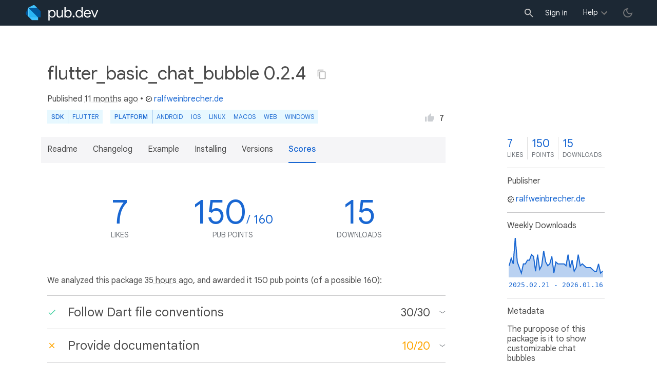

--- FILE ---
content_type: text/html; charset="utf-8"
request_url: https://pub.dev/packages/flutter_basic_chat_bubble/score
body_size: 7680
content:
<!DOCTYPE html>
<html lang="en-us"><head><script src="https://www.googletagmanager.com/gtm.js?id=GTM-MX6DBN9" async="async"></script><script src="/static/hash-a6jh3avn/js/gtm.js" async="async"></script><meta charset="utf-8"/><meta http-equiv="x-ua-compatible" content="ie=edge"/><meta name="viewport" content="width=device-width, initial-scale=1"/><meta name="robots" content="noindex"/><meta name="twitter:card" content="summary"/><meta name="twitter:site" content="@dart_lang"/><meta name="twitter:description" content="The puropose of this package is it to show customizable chat bubbles"/><meta name="twitter:image" content="https://pub.dev/static/hash-a6jh3avn/img/pub-dev-icon-cover-image.png"/><meta property="og:type" content="website"/><meta property="og:site_name" content="Dart packages"/><meta property="og:title" content="flutter_basic_chat_bubble score | Flutter package"/><meta property="og:description" content="The puropose of this package is it to show customizable chat bubbles"/><meta property="og:image" content="https://pub.dev/static/hash-a6jh3avn/img/pub-dev-icon-cover-image.png"/><title>flutter_basic_chat_bubble score | Flutter package</title><link rel="stylesheet" href="https://fonts.googleapis.com/css2?family=Google+Sans:wght@400;500;700&amp;family=Google+Sans+Display:wght@400&amp;family=Google+Sans+Text:wght@400;500;700&amp;family=Google+Sans+Mono:wght@400;700&amp;display=swap"/><link rel="shortcut icon" href="/static/hash-a6jh3avn/img/flutter-logo-32x32.png"/><meta rel="apple-touch-icon" href="/static/hash-a6jh3avn/img/flutter-logo-32x32.png"/><meta rel="apple-touch-icon-precomposed" href="/static/hash-a6jh3avn/img/flutter-logo-32x32.png"/><link rel="stylesheet" href="https://www.gstatic.com/glue/v25_0/ccb.min.css"/><link rel="search" type="application/opensearchdescription+xml" title="Dart packages" href="/osd.xml"/><link rel="canonical" href="https://pub.dev/packages/flutter_basic_chat_bubble/score"/><meta name="description" content="The puropose of this package is it to show customizable chat bubbles"/><link rel="alternate" type="application/atom+xml" title="Recently published packages on pub.dev" href="/feed.atom"/><link rel="alternate" type="application/atom+xml" title="Recently published versions of package flutter_basic_chat_bubble on pub.dev" href="/api/packages/flutter_basic_chat_bubble/feed.atom"/><link rel="stylesheet" type="text/css" href="/static/hash-a6jh3avn/material/bundle/styles.css"/><link rel="stylesheet" type="text/css" href="/static/hash-a6jh3avn/css/style.css"/><script src="/static/hash-a6jh3avn/material/bundle/script.min.js" defer="defer"></script><script src="/static/hash-a6jh3avn/js/script.dart.js" defer="defer"></script><script src="https://www.gstatic.com/brandstudio/kato/cookie_choice_component/cookie_consent_bar.v3.js" defer="defer" data-autoload-cookie-consent-bar="true"></script><meta name="pub-page-data" content="[base64]"/><link rel="preload" href="/static/hash-a6jh3avn/highlight/highlight-with-init.js" as="script"/></head><body class="light-theme"><script src="/static/hash-a6jh3avn/js/dark-init.js"></script><noscript><iframe src="https://www.googletagmanager.com/ns.html?id=GTM-MX6DBN9" height="0" width="0" style="display:none;visibility:hidden"></iframe></noscript><div class="site-header"><button class="hamburger" aria-label="menu toggle"></button><a class="logo" href="/" aria-label="Go to the landing page of pub.dev"><img class="site-logo" src="/static/hash-a6jh3avn/img/pub-dev-logo.svg" alt="" width="140" height="30" role="presentation"/></a><div class="site-header-space"></div><div class="site-header-mask"></div><div class="site-header-search"><form action="/packages" method="GET"><input class="site-header-search-input" name="q" placeholder="New search..." autocomplete="on" title="Search"/></form></div><nav class="site-header-nav scroll-container"><div class="nav-login-container"><button id="-account-login" class="nav-main-button link">Sign in</button></div><div class="nav-container nav-help-container hoverable"><button class="nav-main-button">Help</button><div class="nav-hover-popup"><div class="nav-table-columns"><div class="nav-table-column"><h3>pub.dev</h3><a class="nav-link" href="/help/search" rel="noopener" target="_blank">Searching for packages</a><a class="nav-link" href="/help/scoring" rel="noopener" target="_blank">Package scoring and pub points</a></div><div class="nav-table-column"><h3>Flutter</h3><a class="nav-link" href="https://flutter.dev/using-packages/" rel="noopener" target="_blank">Using packages</a><a class="nav-link" href="https://flutter.dev/developing-packages/" rel="noopener" target="_blank">Developing packages and plugins</a><a class="nav-link" href="https://dart.dev/tools/pub/publishing" rel="noopener" target="_blank">Publishing a package</a></div><div class="nav-table-column"><h3>Dart</h3><a class="nav-link" href="https://dart.dev/guides/packages" rel="noopener" target="_blank">Using packages</a><a class="nav-link" href="https://dart.dev/tools/pub/publishing" rel="noopener" target="_blank">Publishing a package</a></div></div></div></div><div class="nav-container nav-help-container-mobile foldable"><h3 class="foldable-button">pub.dev <img class="foldable-icon" src="/static/hash-a6jh3avn/img/nav-mobile-foldable-icon.svg" alt="toggle folding of the section" width="13" height="6"/></h3><div class="foldable-content"><a class="nav-link" href="/help/search" rel="noopener" target="_blank">Searching for packages</a><a class="nav-link" href="/help/scoring" rel="noopener" target="_blank">Package scoring and pub points</a></div></div><div class="nav-container nav-help-container-mobile foldable"><h3 class="foldable-button">Flutter <img class="foldable-icon" src="/static/hash-a6jh3avn/img/nav-mobile-foldable-icon.svg" alt="toggle folding of the section" width="13" height="6"/></h3><div class="foldable-content"><a class="nav-link" href="https://flutter.dev/using-packages/" rel="noopener" target="_blank">Using packages</a><a class="nav-link" href="https://flutter.dev/developing-packages/" rel="noopener" target="_blank">Developing packages and plugins</a><a class="nav-link" href="https://dart.dev/tools/pub/publishing" rel="noopener" target="_blank">Publishing a package</a></div></div><div class="nav-container nav-help-container-mobile foldable"><h3 class="foldable-button">Dart <img class="foldable-icon" src="/static/hash-a6jh3avn/img/nav-mobile-foldable-icon.svg" alt="toggle folding of the section" width="13" height="6"/></h3><div class="foldable-content"><a class="nav-link" href="https://dart.dev/guides/packages" rel="noopener" target="_blank">Using packages</a><a class="nav-link" href="https://dart.dev/tools/pub/publishing" rel="noopener" target="_blank">Publishing a package</a></div></div></nav><button class="-pub-theme-toggle" aria-label="light/dark theme toggle"></button></div><div id="banner-container"></div><main class="container"><div class="detail-wrapper -active -has-info-box"><div class="detail-header -is-loose"><div class="detail-container"><div class="detail-header-outer-block"><div class="detail-header-content-block"><h1 class="title pub-monochrome-icon-hoverable">flutter_basic_chat_bubble 0.2.4 <span class="pkg-page-title-copy"><img class="pub-monochrome-icon pkg-page-title-copy-icon filter-invert-on-dark" src="/static/hash-a6jh3avn/img/content-copy-icon.svg" alt="copy &quot;flutter_basic_chat_bubble: ^0.2.4&quot; to clipboard" width="18" height="18" title="Copy &quot;flutter_basic_chat_bubble: ^0.2.4&quot; to clipboard" data-copy-content="flutter_basic_chat_bubble: ^0.2.4" data-ga-click-event="copy-package-version"/><div class="pkg-page-title-copy-feedback"><span class="code">flutter_basic_chat_bubble: ^0.2.4</span> copied to clipboard</div></span></h1><div class="metadata">Published <span><a class="-x-ago" href="" title="Feb 5, 2025" role="button" data-timestamp="1738766169571">11 months ago</a></span> • <a class="-pub-publisher" href="/publishers/ralfweinbrecher.de"><img class="-pub-publisher-shield filter-invert-on-dark" src="/static/hash-a6jh3avn/img/material-icon-verified.svg" alt="verified publisher" width="14" height="14" title="Published by a pub.dev verified publisher"/>ralfweinbrecher.de</a></div><div class="detail-tags-and-like"><div class="detail-tags"><div class="-pub-tag-badge"><span class="tag-badge-main">SDK</span><a class="tag-badge-sub" href="/packages?q=sdk%3Aflutter" rel="nofollow" title="Packages compatible with Flutter SDK">Flutter</a></div><div class="-pub-tag-badge"><span class="tag-badge-main">Platform</span><a class="tag-badge-sub" href="/packages?q=platform%3Aandroid" rel="nofollow" title="Packages compatible with Android platform">Android</a><a class="tag-badge-sub" href="/packages?q=platform%3Aios" rel="nofollow" title="Packages compatible with iOS platform">iOS</a><a class="tag-badge-sub" href="/packages?q=platform%3Alinux" rel="nofollow" title="Packages compatible with Linux platform">Linux</a><a class="tag-badge-sub" href="/packages?q=platform%3Amacos" rel="nofollow" title="Packages compatible with macOS platform">macOS</a><a class="tag-badge-sub" href="/packages?q=platform%3Aweb" rel="nofollow" title="Packages compatible with Web platform">web</a><a class="tag-badge-sub" href="/packages?q=platform%3Awindows" rel="nofollow" title="Packages compatible with Windows platform">Windows</a></div></div><div class="like-button-and-label"><button class="mdc-icon-button like-button-and-label--button" data-ga-click-event="toggle-like" aria-pressed="false" data-package="flutter_basic_chat_bubble" data-value="7" title="Like this package"><img class="mdc-icon-button__icon" src="/static/hash-a6jh3avn/img/like-inactive.svg" alt="liked status: inactive" width="18" height="18"/><img class="mdc-icon-button__icon mdc-icon-button__icon--on" src="/static/hash-a6jh3avn/img/like-active.svg" alt="liked status: active" width="18" height="18"/></button><span class="like-button-and-label--count-wrapper"><span class="like-button-and-label--count">7</span></span></div></div></div></div></div></div><div class="detail-container"><div class="detail-lead"><div class="detail-metadata-toggle"><div class="detail-metadata-toggle-icon">→</div><h3 class="detail-lead-title">Metadata</h3></div><p class="detail-lead-text">The puropose of this package is it to show customizable chat bubbles</p><p class="detail-lead-more"><a class="detail-metadata-toggle">More...</a></p></div></div><div class="detail-body"><div class="detail-tabs"><div class="detail-tabs-wide-header"><div class="detail-container"><ul class="detail-tabs-header"><li class="detail-tab tab-link detail-tab-readme-title"><a href="/packages/flutter_basic_chat_bubble" role="button">Readme</a></li><li class="detail-tab tab-link detail-tab-changelog-title"><a href="/packages/flutter_basic_chat_bubble/changelog" role="button">Changelog</a></li><li class="detail-tab tab-link detail-tab-example-title"><a href="/packages/flutter_basic_chat_bubble/example" role="button">Example</a></li><li class="detail-tab tab-link detail-tab-installing-title"><a href="/packages/flutter_basic_chat_bubble/install" role="button">Installing</a></li><li class="detail-tab tab-link detail-tab-versions-title"><a href="/packages/flutter_basic_chat_bubble/versions" role="button">Versions</a></li><li class="detail-tab tab-button detail-tab-analysis-title -active">Scores</li></ul></div></div><div class="detail-container detail-body-main"><div class="detail-tabs-content"><section class="tab-content detail-tab-analysis-content -active"><div class="score-key-figures"><div class="score-key-figure score-key-figure--likes"><div class="score-key-figure-title"><span class="score-key-figure-value">7</span><span class="score-key-figure-supplemental"></span></div><div class="score-key-figure-label">likes</div></div><div class="score-key-figure"><div class="score-key-figure-title"><span class="score-key-figure-value">150</span><span class="score-key-figure-supplemental">&#47; 160</span></div><div class="score-key-figure-label">pub points</div></div><div class="score-key-figure" title="Number of downloads of this package during the past 30 days"><div class="score-key-figure-title"><span class="score-key-figure-value">15</span><span class="score-key-figure-supplemental"></span></div><div class="score-key-figure-label">downloads</div></div></div><p class="analysis-info">We analyzed this package <a class="-x-ago" href="" title="on Jan 16, 2026" role="button" data-timestamp="1768606277316">35 hours ago</a>, and awarded it 150 pub points (of a possible 160):</p><div class="pkg-report"><div class="pkg-report-section foldable"><div class="pkg-report-header foldable-button" data-ga-click-event="toggle-report-section-convention"><div class="pkg-report-header-icon"><img class="pkg-report-icon" src="/static/hash-a6jh3avn/img/report-ok-icon-green.svg" alt="Passed report section" width="18" height="18"/></div><div class="pkg-report-header-title">Follow Dart file conventions</div><div class="pkg-report-header-score"><span class="pkg-report-header-score-granted">30</span> &#47; <span class="pkg-report-header-score-max">30</span><img class="foldable-icon" src="/static/hash-a6jh3avn/img/foldable-section-icon.svg" alt="trigger folding of the section" width="13" height="6"/></div></div><div class="foldable-content"><div class="pkg-report-content"><div class="pkg-report-content-summary markdown-body"><h3><img class="report-summary-icon" alt="Passed check" src="/static/hash-a6jh3avn/img/report-ok-icon-green.svg"> 10/10 points: Provide a valid <code>pubspec.yaml</code></h3>
<h3><img class="report-summary-icon" alt="Passed check" src="/static/hash-a6jh3avn/img/report-ok-icon-green.svg"> 5/5 points: Provide a valid <code>README.md</code></h3>
<h3><img class="report-summary-icon" alt="Passed check" src="/static/hash-a6jh3avn/img/report-ok-icon-green.svg"> 5/5 points: Provide a valid <code>CHANGELOG.md</code></h3>
<h3><img class="report-summary-icon" alt="Passed check" src="/static/hash-a6jh3avn/img/report-ok-icon-green.svg"> 10/10 points: Use an OSI-approved license</h3>
<p>Detected license: <code>MIT</code>.</p>
</div></div></div></div><div class="pkg-report-section foldable"><div class="pkg-report-header foldable-button" data-ga-click-event="toggle-report-section-documentation"><div class="pkg-report-header-icon"><img class="pkg-report-icon" src="/static/hash-a6jh3avn/img/report-missing-icon-yellow.svg" alt="Partially passed report section" width="18" height="18"/></div><div class="pkg-report-header-title">Provide documentation</div><div class="pkg-report-header-score -is-yellow"><span class="pkg-report-header-score-granted">10</span> &#47; <span class="pkg-report-header-score-max">20</span><img class="foldable-icon" src="/static/hash-a6jh3avn/img/foldable-section-icon.svg" alt="trigger folding of the section" width="13" height="6"/></div></div><div class="foldable-content"><div class="pkg-report-content"><div class="pkg-report-content-summary markdown-body"><h3><img class="report-summary-icon" alt="Partially passed check" src="/static/hash-a6jh3avn/img/report-missing-icon-yellow.svg"> 0/10 points: 20% or more of the public API has dartdoc comments</h3>
<p>4 out of 27 API elements (14.8 %) have documentation comments.</p>
<p>Providing good documentation for libraries, classes, functions, and other API elements improves code readability and helps developers find and use your API. Document at least 20% of the public API elements.</p>
<p>To highlight public API members missing documentation consider enabling the <a href="https://dart.dev/tools/linter-rules/public_member_api_docs"><code>public_member_api_docs</code></a> lint.</p>
<p>Some symbols that are missing documentation: <code>flutter_basic_chat_bubble</code>, <code>flutter_basic_chat_bubble.BasicChatBubble</code>, <code>flutter_basic_chat_bubble.BasicChatBubble.BasicChatBubble.new</code>, <code>flutter_basic_chat_bubble.BasicChatBubble.backgroundColor</code>, <code>flutter_basic_chat_bubble.BasicChatBubble.bubblePadding</code>.</p>
<h3><img class="report-summary-icon" alt="Passed check" src="/static/hash-a6jh3avn/img/report-ok-icon-green.svg"> 10/10 points: Package has an example</h3>
</div></div></div></div><div class="pkg-report-section foldable"><div class="pkg-report-header foldable-button" data-ga-click-event="toggle-report-section-platform"><div class="pkg-report-header-icon"><img class="pkg-report-icon" src="/static/hash-a6jh3avn/img/report-ok-icon-green.svg" alt="Passed report section" width="18" height="18"/></div><div class="pkg-report-header-title">Platform support</div><div class="pkg-report-header-score"><span class="pkg-report-header-score-granted">20</span> &#47; <span class="pkg-report-header-score-max">20</span><img class="foldable-icon" src="/static/hash-a6jh3avn/img/foldable-section-icon.svg" alt="trigger folding of the section" width="13" height="6"/></div></div><div class="foldable-content"><div class="pkg-report-content"><div class="pkg-report-content-summary markdown-body"><h3><img class="report-summary-icon" alt="Passed check" src="/static/hash-a6jh3avn/img/report-ok-icon-green.svg"> 20/20 points: Supports 6 of 6 possible platforms (<strong>iOS</strong>, <strong>Android</strong>, <strong>Web</strong>, <strong>Windows</strong>, <strong>macOS</strong>, <strong>Linux</strong>)</h3>
<ul>
<li>
<p>✓ Android</p>
</li>
<li>
<p>✓ iOS</p>
</li>
<li>
<p>✓ Windows</p>
</li>
<li>
<p>✓ Linux</p>
</li>
<li>
<p>✓ macOS</p>
</li>
<li>
<p>✓ Web</p>
</li>
</ul>
<h3><img class="report-summary-icon" alt="Passed check" src="/static/hash-a6jh3avn/img/report-ok-icon-green.svg"> 0/0 points: WASM compatibility</h3>
<p>This package is compatible with runtime <code>wasm</code>, and will be rewarded additional points in a future version of the scoring model.</p>
<p>See <a href="https://dart.dev/web/wasm">https://dart.dev/web/wasm</a> for details.</p>
</div></div></div></div><div class="pkg-report-section foldable"><div class="pkg-report-header foldable-button" data-ga-click-event="toggle-report-section-analysis"><div class="pkg-report-header-icon"><img class="pkg-report-icon" src="/static/hash-a6jh3avn/img/report-ok-icon-green.svg" alt="Passed report section" width="18" height="18"/></div><div class="pkg-report-header-title">Pass static analysis</div><div class="pkg-report-header-score"><span class="pkg-report-header-score-granted">50</span> &#47; <span class="pkg-report-header-score-max">50</span><img class="foldable-icon" src="/static/hash-a6jh3avn/img/foldable-section-icon.svg" alt="trigger folding of the section" width="13" height="6"/></div></div><div class="foldable-content"><div class="pkg-report-content"><div class="pkg-report-content-summary markdown-body"><h3><img class="report-summary-icon" alt="Passed check" src="/static/hash-a6jh3avn/img/report-ok-icon-green.svg"> 50/50 points: code has no errors, warnings, lints, or formatting issues</h3>
</div></div></div></div><div class="pkg-report-section foldable"><div class="pkg-report-header foldable-button" data-ga-click-event="toggle-report-section-dependency"><div class="pkg-report-header-icon"><img class="pkg-report-icon" src="/static/hash-a6jh3avn/img/report-ok-icon-green.svg" alt="Passed report section" width="18" height="18"/></div><div class="pkg-report-header-title">Support up-to-date dependencies</div><div class="pkg-report-header-score"><span class="pkg-report-header-score-granted">40</span> &#47; <span class="pkg-report-header-score-max">40</span><img class="foldable-icon" src="/static/hash-a6jh3avn/img/foldable-section-icon.svg" alt="trigger folding of the section" width="13" height="6"/></div></div><div class="foldable-content"><div class="pkg-report-content"><div class="pkg-report-content-summary markdown-body"><h3><img class="report-summary-icon" alt="Passed check" src="/static/hash-a6jh3avn/img/report-ok-icon-green.svg"> 10/10 points: All of the package dependencies are supported in the latest version</h3>
<p>No dependencies.</p>
<details><summary>Transitive dependencies</summary>
<table>
<thead>
<tr>
<th align="left">Package</th>
<th align="left">Constraint</th>
<th align="left">Compatible</th>
<th align="left">Latest</th>
<th align="left">Notes</th>
</tr>
</thead>
<tbody>
<tr>
<td align="left"><a href="https://pub.dev/packages/characters"><code>characters</code></a></td>
<td align="left">-</td>
<td align="left">1.4.0</td>
<td align="left">1.4.1</td>
<td align="left"></td>
</tr>
<tr>
<td align="left"><a href="https://pub.dev/packages/collection"><code>collection</code></a></td>
<td align="left">-</td>
<td align="left">1.19.1</td>
<td align="left">1.19.1</td>
<td align="left"></td>
</tr>
<tr>
<td align="left"><a href="https://pub.dev/packages/material_color_utilities"><code>material_color_utilities</code></a></td>
<td align="left">-</td>
<td align="left">0.11.1</td>
<td align="left">0.13.0</td>
<td align="left"></td>
</tr>
<tr>
<td align="left"><a href="https://pub.dev/packages/meta"><code>meta</code></a></td>
<td align="left">-</td>
<td align="left">1.17.0</td>
<td align="left">1.18.0</td>
<td align="left"></td>
</tr>
<tr>
<td align="left"><a href="https://pub.dev/packages/vector_math"><code>vector_math</code></a></td>
<td align="left">-</td>
<td align="left">2.2.0</td>
<td align="left">2.2.0</td>
<td align="left"></td>
</tr>
</tbody>
</table>
</details>
<p>To reproduce run <code>dart pub outdated --no-dev-dependencies --up-to-date --no-dependency-overrides</code>.</p>
<h3><img class="report-summary-icon" alt="Passed check" src="/static/hash-a6jh3avn/img/report-ok-icon-green.svg"> 10/10 points: Package supports latest stable Dart and Flutter SDKs</h3>
<h3><img class="report-summary-icon" alt="Passed check" src="/static/hash-a6jh3avn/img/report-ok-icon-green.svg"> 20/20 points: Compatible with dependency constraint lower bounds</h3>
<p><code>pub downgrade</code> does not expose any static analysis error.</p>
</div></div></div></div></div><p class="tool-env-info">Analyzed with Pana <code>0.23.5</code>, Flutter <code>3.38.6</code>, Dart <code>3.10.7</code>.</p><p class="analysis-info">Check the <a href="/packages/flutter_basic_chat_bubble/score/log.txt">analysis log</a> for details.</p><h1>Weekly downloads</h1><div class="downloads-chart-display-modes"><div class="mdc-form-field downloads-chart-radio-button"><strong>Display as: </strong><div><input id="display-modes-unstacked" type="radio" name="display-modes" value="unstacked" checked=""/><label for="display-modes-unstacked">Unstacked</label></div><div><input id="version-modes-stacked" type="radio" name="display-modes" value="stacked"/><label for="version-modes-stacked">Stacked</label></div><div><input id="version-modes-percentage" type="radio" name="display-modes" value="percentage"/><label for="version-modes-percentage">Percentage</label></div></div></div><div class="downloads-chart-version-modes"><div class="mdc-form-field downloads-chart-radio-button"><strong>By versions: </strong><div><input id="version-modes-major" type="radio" name="version-modes" value="major" checked=""/><label for="version-modes-major">Major</label></div><div><input id="version-modes-minor" type="radio" name="version-modes" value="minor"/><label for="version-modes-minor">Minor</label></div><div><input id="version-modes-patch" type="radio" name="version-modes" value="patch"/><label for="version-modes-patch">Patch</label></div></div></div><div id="-downloads-chart" class="downloads-chart" data-widget="downloads-chart" data-downloads-chart-points="[base64]" data-downloads-chart-versions-radio="version-modes" data-downloads-chart-display-radio="display-modes"></div></section></div></div></div><aside class="detail-info-box"><a class="packages-scores" href="/packages/flutter_basic_chat_bubble/score"><div class="packages-score packages-score-like" data-package="flutter_basic_chat_bubble"><div class="packages-score-value -has-value"><span class="packages-score-value-number">7</span><span class="packages-score-value-sign"></span></div><div class="packages-score-label">likes</div></div><div class="packages-score packages-score-health"><div class="packages-score-value -has-value"><span class="packages-score-value-number">150</span><span class="packages-score-value-sign"></span></div><div class="packages-score-label">points</div></div><div class="packages-score packages-score-downloads" title="Number of downloads of this package during the past 30 days"><div class="packages-score-value -has-value"><span class="packages-score-value-number">15</span><span class="packages-score-value-sign"></span></div><div class="packages-score-label">downloads</div></div></a><h3 class="title">Publisher</h3><p><a href="/publishers/ralfweinbrecher.de"><img class="-pub-publisher-shield filter-invert-on-dark" src="/static/hash-a6jh3avn/img/material-icon-verified.svg" alt="verified publisher" width="14" height="14" title="Published by a pub.dev verified publisher"/>ralfweinbrecher.de</a></p><h3 class="title">Weekly Downloads</h3><div id="-weekly-downloads-sparkline" class="weekly-downloads-sparkline" data-widget="weekly-sparkline" data-weekly-sparkline-points="[base64]"></div><h3 class="title pkg-infobox-metadata">Metadata</h3><p>The puropose of this package is it to show customizable chat bubbles</p><p><a class="link" href="https://github.com/rwbr/flutter_basic_chat_bubble" rel="ugc">Repository (GitHub)</a><br/><a class="link" href="https://github.com/rwbr/flutter_basic_chat_bubble/issues" rel="ugc">View&#47;report issues</a><br/></p><h3 class="title">Documentation</h3><p><a class="link" href="/documentation/flutter_basic_chat_bubble/latest/">API reference</a><br/></p><h3 class="title">License</h3><p><img class="inline-icon-img filter-invert-on-dark" src="/static/hash-a6jh3avn/img/material-icon-balance.svg" alt="" width="14" height="14" role="presentation"/>MIT (<a href="/packages/flutter_basic_chat_bubble/license">license</a>)</p><h3 class="title">Dependencies</h3><p><a href="https://api.flutter.dev/">flutter</a></p><h3 class="title">More</h3><p><a href="/packages?q=dependency%3Aflutter_basic_chat_bubble" rel="nofollow">Packages that depend on flutter_basic_chat_bubble</a></p></aside></div><script type="application/ld+json">{"@context":"http\u003a\u002f\u002fschema.org","@type":"SoftwareSourceCode","name":"flutter\u005fbasic\u005fchat\u005fbubble","version":"0.2.4","description":"flutter\u005fbasic\u005fchat\u005fbubble - The puropose of this package is it to show customizable chat bubbles","url":"https\u003a\u002f\u002fpub.dev\u002fpackages\u002fflutter\u005fbasic\u005fchat\u005fbubble","dateCreated":"2021-01-02T16\u003a17\u003a34.713312Z","dateModified":"2025-02-05T14\u003a36\u003a09.571533Z","programmingLanguage":"Dart","image":"https\u003a\u002f\u002fpub.dev\u002fstatic\u002fimg\u002fpub-dev-icon-cover-image.png","license":"https\u003a\u002f\u002fpub.dev\u002fpackages\u002fflutter\u005fbasic\u005fchat\u005fbubble\u002flicense"}</script></div><div class="detail-metadata"><h3 class="detail-metadata-title"><span class="detail-metadata-toggle">←</span> Metadata</h3><div class="detail-info-box"><a class="packages-scores" href="/packages/flutter_basic_chat_bubble/score"><div class="packages-score packages-score-like" data-package="flutter_basic_chat_bubble"><div class="packages-score-value -has-value"><span class="packages-score-value-number">7</span><span class="packages-score-value-sign"></span></div><div class="packages-score-label">likes</div></div><div class="packages-score packages-score-health"><div class="packages-score-value -has-value"><span class="packages-score-value-number">150</span><span class="packages-score-value-sign"></span></div><div class="packages-score-label">points</div></div><div class="packages-score packages-score-downloads" title="Number of downloads of this package during the past 30 days"><div class="packages-score-value -has-value"><span class="packages-score-value-number">15</span><span class="packages-score-value-sign"></span></div><div class="packages-score-label">downloads</div></div></a><h3 class="title">Publisher</h3><p><a href="/publishers/ralfweinbrecher.de"><img class="-pub-publisher-shield filter-invert-on-dark" src="/static/hash-a6jh3avn/img/material-icon-verified.svg" alt="verified publisher" width="14" height="14" title="Published by a pub.dev verified publisher"/>ralfweinbrecher.de</a></p><h3 class="title">Weekly Downloads</h3><div id="-weekly-downloads-sparkline" class="weekly-downloads-sparkline" data-widget="weekly-sparkline" data-weekly-sparkline-points="[base64]"></div><h3 class="title pkg-infobox-metadata">Metadata</h3><p>The puropose of this package is it to show customizable chat bubbles</p><p><a class="link" href="https://github.com/rwbr/flutter_basic_chat_bubble" rel="ugc">Repository (GitHub)</a><br/><a class="link" href="https://github.com/rwbr/flutter_basic_chat_bubble/issues" rel="ugc">View&#47;report issues</a><br/></p><h3 class="title">Documentation</h3><p><a class="link" href="/documentation/flutter_basic_chat_bubble/latest/">API reference</a><br/></p><h3 class="title">License</h3><p><img class="inline-icon-img filter-invert-on-dark" src="/static/hash-a6jh3avn/img/material-icon-balance.svg" alt="" width="14" height="14" role="presentation"/>MIT (<a href="/packages/flutter_basic_chat_bubble/license">license</a>)</p><h3 class="title">Dependencies</h3><p><a href="https://api.flutter.dev/">flutter</a></p><h3 class="title">More</h3><p><a href="/packages?q=dependency%3Aflutter_basic_chat_bubble" rel="nofollow">Packages that depend on flutter_basic_chat_bubble</a></p></div><p class="detail-lead-back"><a class="detail-metadata-toggle">Back</a></p></div><div id="-screenshot-carousel" class="carousel"><fab id="-carousel-prev" class="mdc-fab carousel-prev carousel-nav" data-mdc-auto-init="MDCRipple" title="Previous" data-ga-click-event="screenshot-carousel-prev-click" tabindex="0"><div class="mdc-fab__ripple"></div><img class="mdc-fab__icon" src="/static/hash-a6jh3avn/img/keyboard_arrow_left.svg" alt="previous" width="24" height="24" aria-hidden="true"/></fab><div id="-image-container" class="image-container"></div><fab id="-carousel-next" class="mdc-fab carousel-next carousel-nav" data-mdc-auto-init="MDCRipple" title="Next" data-ga-click-event="screenshot-carousel-next-click" tabindex="0"><div class="mdc-fab__ripple"></div><img class="mdc-fab__icon" src="/static/hash-a6jh3avn/img/keyboard_arrow_right.svg" alt="next" width="24" height="24" aria-hidden="true"/></fab><p id="-screenshot-description" class="screenshot-description"></p></div></main><footer class="site-footer"><a class="link" href="https://dart.dev/">Dart language</a><a class="link sep" href="/report?subject=package%3Aflutter_basic_chat_bubble&amp;url=https%3A%2F%2Fpub.dev%2Fpackages%2Fflutter_basic_chat_bubble%2Fscore">Report package</a><a class="link sep" href="/policy">Policy</a><a class="link sep" href="https://www.google.com/intl/en/policies/terms/">Terms</a><a class="link sep" href="https://developers.google.com/terms/">API Terms</a><a class="link sep" href="/security">Security</a><a class="link sep" href="https://www.google.com/intl/en/policies/privacy/">Privacy</a><a class="link sep" href="/help">Help</a><a class="link icon sep" href="/feed.atom"><img class="inline-icon" src="/static/hash-a6jh3avn/img/rss-feed-icon.svg" alt="RSS" width="20" height="20" title="RSS/atom feed"/></a><a class="link icon github_issue" href="https://github.com/dart-lang/pub-dev/issues/new"><img class="inline-icon" src="/static/hash-a6jh3avn/img/bug-report-white-96px.png" alt="bug report" width="20" height="20" title="Report an issue with this site"/></a></footer><script src="/static/hash-a6jh3avn/highlight/highlight-with-init.js" defer="defer"></script></body></html>

--- FILE ---
content_type: image/svg+xml
request_url: https://pub.dev/static/hash-a6jh3avn/img/report-ok-icon-green.svg
body_size: -351
content:
<svg xmlns="http://www.w3.org/2000/svg" viewBox="0 0 24 24" fill="#48d2a4" width="18px" height="18px"><path d="M0 0h24v24H0z" fill="none"/><path d="M9 16.2L4.8 12l-1.4 1.4L9 19 21 7l-1.4-1.4L9 16.2z"/></svg>


--- FILE ---
content_type: image/svg+xml
request_url: https://pub.dev/static/hash-a6jh3avn/img/material-icon-balance.svg
body_size: -184
content:
<svg xmlns="http://www.w3.org/2000/svg" height="48" width="48"><path d="M4 42V39H22.5V14.8Q21.2 14.35 20.175 13.325Q19.15 12.3 18.7 11H10.75L17 26.1Q16.95 28.35 15.075 29.925Q13.2 31.5 10.5 31.5Q7.8 31.5 5.925 29.925Q4.05 28.35 4 26.1L10.25 11H6V8H18.7Q19.3 6.25 20.75 5.125Q22.2 4 24 4Q25.8 4 27.25 5.125Q28.7 6.25 29.3 8H42V11H37.75L44 26.1Q43.95 28.35 42.075 29.925Q40.2 31.5 37.5 31.5Q34.8 31.5 32.925 29.925Q31.05 28.35 31 26.1L37.25 11H29.3Q28.85 12.3 27.825 13.325Q26.8 14.35 25.5 14.8V39H44V42ZM33.75 26H41.25L37.5 16.8ZM6.75 26H14.25L10.5 16.8ZM24 12Q25.05 12 25.775 11.25Q26.5 10.5 26.5 9.5Q26.5 8.45 25.775 7.725Q25.05 7 24 7Q23 7 22.25 7.725Q21.5 8.45 21.5 9.5Q21.5 10.5 22.25 11.25Q23 12 24 12Z"/></svg>

--- FILE ---
content_type: image/svg+xml
request_url: https://pub.dev/static/hash-a6jh3avn/img/foldable-section-icon.svg
body_size: -120
content:
<?xml version="1.0" encoding="UTF-8"?>
<svg width="13px" height="6px" viewBox="0 0 13 6" version="1.1" xmlns="http://www.w3.org/2000/svg" xmlns:xlink="http://www.w3.org/1999/xlink">
    <g id="pub.dev" stroke="none" stroke-width="1" fill="none" fill-rule="evenodd">
        <g id="general-ui---icons-and-components" transform="translate(-762.000000, -314.000000)" fill="#6d7278" fill-rule="nonzero">
            <polygon id="carot-op2---closed" transform="translate(768.686441, 317.072723) rotate(-180.000000) translate(-768.686441, -317.072723) " points="774.087752 314.589267 774.658011 315.410733 768.686441 319.556178 762.714871 315.410733 763.285129 314.589267 768.686 318.338"></polygon>
        </g>
    </g>
</svg>
